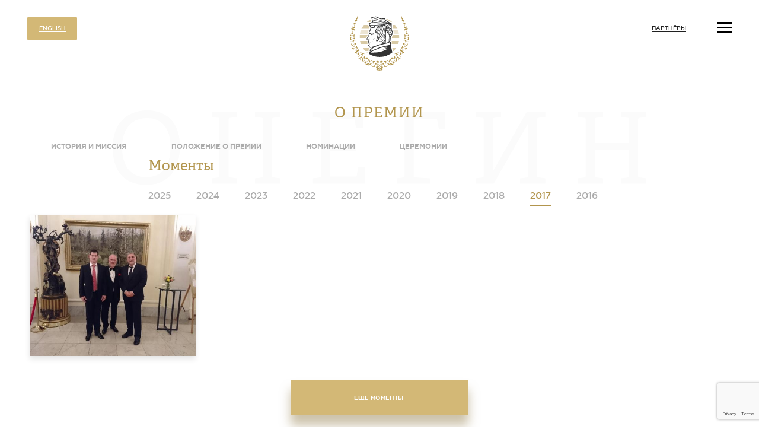

--- FILE ---
content_type: text/html; charset=UTF-8
request_url: https://oneginaward.ru/about/ceremonies/moments/2017/698/
body_size: 22497
content:
<!DOCTYPE html>
<html xmlns='http://www.w3.org/1999/xhtml' xml:lang='ru' lang='ru'>
<head>
	<title>Моменты</title>
	<meta name="description" content="Моменты" />
	<meta name="keywords" content="Моменты" />
	<meta content="text/html; charset=UTF-8" http-equiv="Content-Type" />
	<meta name="yandex-verification" content="7e95a48a5d8ab8f8" />
	<meta http-equiv="X-UA-Compatible" content="IE=edge" />
	<meta http-equiv='imagetoolbar' content='no'                                  />
	<meta http-equiv="X-UA-Compatible" content="IE=edge"                          />
	<meta content="width=device-width,initial-scale=1,user-scalable=no" name="viewport" />
	<meta name = "format-detection" content = "telephone=no"    />
	<meta name = "format-detection" content = "address=no"    />
	<meta http-equiv="x-rim-auto-match" content="none"          />
	<!-- <meta property="og:image" content='images/logo-200-vk.png'  /> -->
	<meta name="viewport" content="width=1024" />
	<meta name="apple-mobile-web-app-capable" content="yes"     />
		<link type='image/x-icon'       rel='icon'          href='/assets/images/favicon/favicon.ico?v=1.2' />
	<link type='image/x-icon'       rel='shortcut icon' href='/assets/images/favicon/favicon.ico?v=1.2' />
	<link rel="apple-touch-icon" sizes="57x57" href='/assets/images/favicon/apple-icon-57x57.png?v=1.2' />
	<link rel="apple-touch-icon" sizes="60x60" href='/assets/images/favicon/apple-icon-60x60.png?v=1.2' />
	<link rel="apple-touch-icon" sizes="72x72" href='/assets/images/favicon/apple-icon-72x72.png?v=1.2' />
	<link rel="apple-touch-icon" sizes="76x76" href='/assets/images/favicon/apple-icon-76x76.png?v=1.2' />
	<link rel="apple-touch-icon" sizes="114x114" href='/assets/images/favicon/apple-icon-114x114.png?v=1.2' />
	<link rel="apple-touch-icon" sizes="120x120" href='/assets/images/favicon/apple-icon-120x120.png?v=1.2' />
	<link rel="apple-touch-icon" sizes="144x144" href='/assets/images/favicon/apple-icon-144x144.png?v=1.2' />
	<link rel="apple-touch-icon" sizes="152x152" href='/assets/images/favicon/apple-icon-152x152.png?v=1.2' />
	<link rel="apple-touch-icon" sizes="180x180" href='/assets/images/favicon/apple-icon-180x180.png?v=1.2' />
	<link rel="icon" type="image/png" sizes="192x192" href='/assets/images/favicon/android-icon-192x192.png?v=1.2' />
	<link rel="icon" type="image/png" sizes="32x32" href='/assets/images/favicon/favicon-32x32.png?v=1.2' />
	<link rel="icon" type="image/png" sizes="96x96" href='/assets/images/favicon/favicon-96x96.png?v=1.2' />
	<link rel="icon" type="image/png" sizes="16x16" href='/assets/images/favicon/favicon-16x16.png?v=1.2' />
	<link rel="manifest" href='/assets/images/favicon/manifest.json?v=1.2' />
	<meta name="msapplication-TileColor" content="#ffffff" />
	<meta name="msapplication-TileImage" content='/assets/images/favicon/ms-icon-144x144.png?v=1.2' />
	<meta name="theme-color" content="#ffffff" />
	<link rel="stylesheet" type="text/css" href="/templates/template1/style.css?1752600848">
<link rel="stylesheet" type="text/css" href="/templates/template11/style.css?1752600848">
<link rel="stylesheet" type="text/css" href="/assets/js/vendor/swiper-slider/swiper.min.css?1752600848">
<link rel="stylesheet" type="text/css" href="/assets/js/vendor/fancybox/jquery.fancybox.min.css?1752600848">
<link rel="stylesheet" type="text/css" href="/assets/css/style_diz.css?v=1.4?1752600848">
	<script src='https://ajax.googleapis.com/ajax/libs/jquery/1.12.4/jquery.min.js'></script>
	<script src='/assets/js/device.min.js'></script>
	<script src='/assets/js/aa_modal.js'></script>
	<!--[if lt IE 10]>
		<script src="js/vendor/classList.min.js"></script>
		<script src="js/vendor/html5shiv.min.js"></script>
	<![endif]-->
	</head>

<body>

<div class='body'>
	<div class='body-wrap'>
		<!-- TOP Part end -->
		<!-- о премии -->
<div class="header">
	<div class="content content_large height">
		<div class="header__in">
            <div class="lng-switcher">
                <a href="//oneginaward.com" class="lng-switcher__link g-vac g-btn-eng"><span class="lng-switcher__txt g-fwm g-vac__el">ENGLISH</span></a>
            </div>			<a href="/" class="header-logo ">
				<img class="header-logo__ico" data-png="/assets/images/logo.png" src="/assets/images/logo.svg" alt="" />
			</a>
			<div class="header-quick-link abs abs_r abs_t">
				<a href="/partners/" class="header-quick-link__el g-vac">
					<span  class="header-quick-link__el-txt g-fwm g-vac__el">Партнёры</span>
				</a>
			</div>
			<!-- пресс-релиз закомментирован если убрать ограничитель следом и после блока
			пресс-релиз закомментирован если снять ограничитель перед и в начале блока
							<div class="header-quick-link abs abs_r abs_t" style="right: 18em;">
					<a href="/upload/information_system_16/5/0/0/item_500/item_500.pdf" class="header-quick-link__el g-vac" target="_blank">
						<span  class="header-quick-link__el-txt g-fwm g-vac__el">Пресс-релиз</span>
					</a>
				</div>
						-->
			<button type="button" class="header-burger abs abs_r abs_t js-nav__open">
				<i class="header-burger-diz abs">
					<i class="header-burger-diz__line abs abs_t"></i>
					<i class="header-burger-diz__line abs abs_c"></i>
					<i class="header-burger-diz__line abs abs_b"></i>
				</i>
			</button>
		</div>
	</div>
</div>

<div class="inner-page">
	<div class="content">
		<div class="inner-page-heading">
			<h1 class="inner-page-heading__txt t-h1 g-fade">О премии</h1>
		</div>
		<!-- меню -->
		

<div xmlns:xlink="http://www.w3.org/1999/xlink" class="inner-page-nav">
  <div class="inner-page-nav__wrap">
    <a href="/about/history/" class="inner-page-nav__el g-vac">
      <span class="inner-page-nav__el-txt g-vac__el g-fwb">История и миссия</span>
    </a>
    <div class="nav-menu__el"></div>
    <a href="/about/clause/" class="inner-page-nav__el g-vac">
      <span class="inner-page-nav__el-txt g-vac__el g-fwb">Положение о премии</span>
    </a>
    <div class="nav-menu__el"></div>
    <a href="/about/nomination/" class="inner-page-nav__el g-vac">
      <span class="inner-page-nav__el-txt g-vac__el g-fwb">Номинации</span>
    </a>
    <div class="nav-menu__el"></div>
    <a href="/about/ceremonies/" class="inner-page-nav__el g-vac">
      <span class="inner-page-nav__el-txt g-vac__el g-fwb">Церемонии</span>
    </a>
    <div class="nav-menu__el"></div>
  </div>
</div>
<svg xmlns:xlink="http://www.w3.org/1999/xlink" class="inner-page__bg-text abs abs_t">
  <use xlink:href="/assets/images/sprites/sprites_label/svg/symbols.svg#symbol-onegin"></use>
</svg>


<div class="inner-page__content">
  <div class="about-cer about-cer_in">
    <div class="about-cer__heading">
      <div class="content content_small">
        <h1 class="about-cer__heading-txt g-fade">Моменты</h1>
        <div class="about-cer__heading-tab">
          <a href="/about/ceremonies/moments/2025/" class="about-cer__heading-tab__el g-vac">
            <span class="about-cer__heading-tab__el-txt g-fwm g-vac__el">2025</span>
          </a>
          <a href="/about/ceremonies/moments/2024/" class="about-cer__heading-tab__el g-vac">
            <span class="about-cer__heading-tab__el-txt g-fwm g-vac__el">2024</span>
          </a>
          <a href="/about/ceremonies/moments/2023/" class="about-cer__heading-tab__el g-vac">
            <span class="about-cer__heading-tab__el-txt g-fwm g-vac__el">2023</span>
          </a>
          <a href="/about/ceremonies/moments/2022/" class="about-cer__heading-tab__el g-vac">
            <span class="about-cer__heading-tab__el-txt g-fwm g-vac__el">2022</span>
          </a>
          <a href="/about/ceremonies/moments/2021/" class="about-cer__heading-tab__el g-vac">
            <span class="about-cer__heading-tab__el-txt g-fwm g-vac__el">2021</span>
          </a>
          <a href="/about/ceremonies/moments/2020/" class="about-cer__heading-tab__el g-vac">
            <span class="about-cer__heading-tab__el-txt g-fwm g-vac__el">2020</span>
          </a>
          <a href="/about/ceremonies/moments/2019/" class="about-cer__heading-tab__el g-vac">
            <span class="about-cer__heading-tab__el-txt g-fwm g-vac__el">2019</span>
          </a>
          <a href="/about/ceremonies/moments/2018/" class="about-cer__heading-tab__el g-vac">
            <span class="about-cer__heading-tab__el-txt g-fwm g-vac__el">2018</span>
          </a>
          <a href="/about/ceremonies/moments/2017/" class="about-cer__heading-tab__el g-vac active">
            <span class="about-cer__heading-tab__el-txt g-fwm g-vac__el">2017</span>
          </a>
          <a href="/about/ceremonies/moments/2016/" class="about-cer__heading-tab__el g-vac">
            <span class="about-cer__heading-tab__el-txt g-fwm g-vac__el">2016</span>
          </a>
        </div>
      </div>
    </div>
    <div class="about-cer-item">
      <div class="about-cer-item-el__cont grid grid_x4" id="moments">
        <div xmlns:xlink="http://www.w3.org/1999/xlink" class="grid__el">
          <div class="about-cer-item-el-photo about-cer-item-el-photo_gal">
            <div class="about-cer-item-el-photo__in">
              <div class="about-cer-item-el-photo__size">
                <a href="/upload/information_system_32/6/9/8/item_698/item_698.jpg" class="about-cer-item-el-photo__img abs bg_img" style="background-image: url(/upload/information_system_32/6/9/8/item_698/small_item_698.jpg);" title="" data-fancybox="group_img" data-caption="">
                  <img class="/upload/information_system_32/6/9/8/item_698/small_item_698.jpg" alt="" />
                  <svg class="about-cer-item-el-photo__img-zoom abs">
                    <use xlink:href="/assets/images/sprites/sprites_label/svg/symbols.svg#symbol-zoom"></use>
                  </svg>
                </a>
              </div>
            </div>
          </div>
        </div>
      </div>
    </div>
    <div class="pager_more">
      <button class="g-btn g-btn_wide" data-offset="12" data-limit="12" onclick="getMoreMoments(this);">
        <span class="g-btn__txt">Ещё моменты</span>
      </button>
    </div>
  </div>
</div>
	</div>
</div>	</div>

	

<i xmlns:xlink="http://www.w3.org/1999/xlink" class="overlay js__all-close" tabindex="-1"></i>
<div xmlns:xlink="http://www.w3.org/1999/xlink" class="nav" tabindex="-1">
  <button type="button" class="nav__close abs abs_t abs_r js-nav__close">
    <svg class="nav__close-ico abs">
      <use xlink:href="/assets/images/sprites/sprites_label/svg/symbols.svg#symbol-close"></use>
    </svg>
  </button>
  <div class="nav__wrap">
    <div class="nav__in">
      <div class="nav-menu">
        <div class="nav-menu__el">
          <a href="/" class="nav-menu__el-in g-vac">
            <span class="nav-menu__el-in-txt g-vac__el g-fwb">Главная</span>
          </a>
        </div>
        <div class="nav-menu__el">
          <a href="/about/" class="nav-menu__el-in g-vac active">
            <span class="nav-menu__el-in-txt g-vac__el g-fwb">О премии</span>
          </a>
        </div>
        <div class="nav-menu__el">
          <a href="/management/" class="nav-menu__el-in g-vac">
            <span class="nav-menu__el-in-txt g-vac__el g-fwb">Дирекция премии</span>
          </a>
        </div>
        <div class="nav-menu__el">
          <a href="/news/" class="nav-menu__el-in g-vac">
            <span class="nav-menu__el-in-txt g-vac__el g-fwb">Новости</span>
          </a>
        </div>
        <div class="nav-menu__el">
          <a href="/smi/" class="nav-menu__el-in g-vac">
            <span class="nav-menu__el-in-txt g-vac__el g-fwb">СМИ о премии</span>
          </a>
        </div>
        <div class="nav-menu__el">
          <a href="/partners/" class="nav-menu__el-in g-vac">
            <span class="nav-menu__el-in-txt g-vac__el g-fwb">Партнёры</span>
          </a>
        </div>
        <div class="nav-menu__el">
          <a href="/map/" class="nav-menu__el-in g-vac">
            <span class="nav-menu__el-in-txt g-vac__el g-fwb">Оперная карта России</span>
          </a>
        </div>
        <div class="nav-menu__el">
          <a href="/contacts/" class="nav-menu__el-in g-vac">
            <span class="nav-menu__el-in-txt g-vac__el g-fwb">Контакты</span>
          </a>
        </div>
      </div>
      <div class="nav-btn">
        <button type="button" class="g-btn js-nav__message-open">
          <span class="g-btn__txt">Отправить сообщение</span>
        </button>
      </div>
      <div class="nav-footer">
        <div class="nav-footer__copyright">
          <span class="nav-footer__copyright-txt-top g-fwm">© «Онегин» 2016-2026</span>
          <span class="nav-footer__copyright-txt-bottom">Российская национальная оперная премия</span>
        </div>
        <a href="http://artatom.ru/" title="дизайн сайта, создание сайтов Воронеж - веб студия АРТатом" target="_blank" rel="noopener" class="nav-footer__dev g-vac">
          <span class="nav-footer__dev-txt g-vac__el">Сделано в Atom</span>
          <svg class="nav-footer__dev-ico abs abs_r">
            <use xlink:href="/assets/images/sprites/sprites_label/svg/symbols.svg#symbol-atom"></use>
          </svg>
        </a>
        <a href="//m.oneginaward.ru" title="" class="nav-footer__full-ver g-vac" style="float: left; height: 4em;">
          <span class="nav-footer__dev-txt g-vac__el" style="white-space: nowrap; ">
								Мобильная версия
							</span>
        </a>
      </div>
    </div>
  </div>
</div>


<div class="modal-form" tabindex="-1">
  <div class="modal-form__wrap g-vac">
    <div class="modal-form__in g-vac__el">
      <button name="close" type="button" class="modal-form__close abs abs_t abs_r js-modal-form__close">
        <svg class="modal-form__close-ico abs">
          <use xmlns:xlink="http://www.w3.org/1999/xlink" xlink:href="/assets/images/sprites/sprites_label/svg/symbols.svg#symbol-close"></use>
        </svg>
      </button>
      <div class="modal-form__left">
        <div class="modal-form-text">
          <div class="modal-form-text__desc">
            <div class="editor editor_mb-off editor_small editor_fmed">
              <p>Если у вас есть вопросы - вы можете написать нам и мы обязательно вам ответим.</p>
            </div>
          </div>
          <div class="modal-form-text__contact">
            <div class="editor editor_fmed editor_mb-off">
              <p>Также вы можете написать нам на почту<br /><a href="mailto: award@oneginaward.ru">award@oneginaward.ru</a><br /></p>
            </div>
          </div>
        </div>
      </div>
      <div class="modal-form__right">
        <div class="modal-form__form">
          <form name="form-feedback" action="/" method="post" enctype="multipart/form-data" id="form-feedback">
            <div class="g-form-item">
              <div class="g-form-item__name">
                <span class="g-form-item__name-txt g-fwm">Ваше имя</span>
              </div>
              <div class="g-form-item__field">
                <div class="g-form-item__field-in g-form-item__field-in_fl">
                  <input type="text" class="input__field" name="message_name" value="" placeholder="" />
                </div>
              </div>
              <div class="null"></div>
            </div>
            <div class="g-form-item">
              <div class="g-form-item__name">
                <span class="g-form-item__name-txt g-fwm">Ваш E-mail</span>
              </div>
              <div class="g-form-item__field">
                <div class="g-form-item__field-in g-form-item__field-in_fl">
                  <input type="text" class="input__field" name="message_email" value="" placeholder="" />
                </div>
              </div>
              <div class="null"></div>
            </div>
            <div class="g-form-item">
              <div class="g-form-item__name">
                <span class="g-form-item__name-txt g-fwm">Ваше сообщение</span>
              </div>
              <div class="g-form-item__field">
                <div class="g-form-item__field-in g-form-item__field-in_fl">
                  <textarea class="textarea" value="" name="message_text" placeholder="Начните писать свой текст …"></textarea>
                </div>
              </div>
              <div class="null"></div>
            </div>
            <div class="g-form-item">
              <div class="g-form-item__name"></div>
              <div class="g-form-item__field">
                <div class="smart-captcha" data-sitekey="ysc1_fCIJ1CvN8Nd29oI0BhfVmW8syq0zBjsAVem8CP1K054f94a9"></div>
              </div>
              <div class="null"></div>
            </div>
            <div class="g-form__btn">
              <input type="hidden" name="SubmitMessage" value="ok" />
              <button name="SubmitMessage" type="submit" value="Отправить сообщение" class="g-btn g-btn_block js-welldone__btn">
                <span class="g-btn__txt">Отправить сообщение</span>
              </button>
            </div>
          </form>
          <div class="g-form-item" tabindex="-1">
            <div class="welldone__in g-vac__el">
              <div class="welldone__title">
                <span name="header" class="welldone__title-txt g-fade"></span>
              </div>
              <div class="welldone__desc">
                <div name="message" class="editor editor_mb-off" id="message"></div>
              </div>
            </div>
          </div>
        </div>
      </div>
    </div>
    <i class="modal-form__overlay abs js__all-close"></i>
  </div>
</div>
</div>
	<script src="/templates/template1/script.js"></script>
<script src="/templates/template11/script.js"></script>
<script src="/assets/js/vendor/nice-select/jquery.nice-select.min.js"></script>
<script src="/assets/js/vendor/jquery.form.min.js"></script>
<script src="/assets/js/vendor/jqueryValidation/jquery.validate.min.js"></script>
<script src="/assets/js/vendor/jqueryValidation/additional-methods.min.js"></script>
<script src="/assets/js/vendor/jqueryValidation/localization/messages_ru.min.js"></script>
<script src="/assets/js/vendor/fancybox/jquery.fancybox.min.js"></script>
<script src="/assets/js/vendor/jquery.inputmask.bundle.min.js"></script>
<script src="/assets/js/vendor/swiper-slider/swiper.min.js"></script>
<script src="/assets/js/vendor/threesixty/threesixty.min.js"></script>
<script src="/assets/js/vendor/threesixty/threesixty__init.js"></script>
<script src="/assets/js/vendor/fastclick.min.js"></script>
<script src="/assets/js/aa-slider.js"></script>
<script src="/assets/js/aa_yandex-map.js"></script>
<script src="/assets/js/aa-form.js?v=1.14"></script>
<script src="/assets/js/aa-form-verification.js?v=1.14"></script>
<script src="/assets/js/aa-poll.js?v=1.14"></script>
<script src="/assets/js/artatom.js?v=1.14"></script>

    <script src="https://smartcaptcha.yandexcloud.net/captcha.js" defer=""></script>
	
	<script src="https://www.google.com/recaptcha/api.js?render=6LfXMTcqAAAAAADNmARvz_pac1JToA0QBmpjIVZ5"></script>
	<script>
		grecaptcha.ready(function () {
            grecaptcha.execute('6LfXMTcqAAAAAADNmARvz_pac1JToA0QBmpjIVZ5', {
                action: 'submit'
            }).then(function(token) {
                //для проверки токена можно вывести в 
                // console.log(token);                 
                $('#form-feedback').append('<input type="hidden" name="g-recaptcha-response" value="' + token + '">');
                $('#form-order').append('<input type="hidden" name="g-recaptcha-response" value="' + token + '">');
            });
        }); 
	</script>

	<!-- Yandex.Metrika counter -->
	<script type="text/javascript">
		(function (d, w, c) {
			(w[c] = w[c] || []).push(function() {
				try {
					w.yaCounter45072731 = new Ya.Metrika({
						id:45072731,
						clickmap:true,
						trackLinks:true,
						accurateTrackBounce:true,
						webvisor:true
					});
				} catch(e) { }
			});

			var n = d.getElementsByTagName("script")[0],
					s = d.createElement("script"),
					f = function () { n.parentNode.insertBefore(s, n); };
			s.type = "text/javascript";
			s.async = true;
			s.src = "https://mc.yandex.ru/metrika/watch.js";

			if (w.opera == "[object Opera]") {
				d.addEventListener("DOMContentLoaded", f, false);
			} else { f(); }
		})(document, window, "yandex_metrika_callbacks");
	</script>
	<noscript><div><img src="https://mc.yandex.ru/watch/45072731" style="position:absolute; left:-9999px;" alt="" /></div></noscript>
	<!-- /Yandex.Metrika counter -->

	<!-- Google Analytics -->
	<script>
		(function(i,s,o,g,r,a,m){i['GoogleAnalyticsObject']=r;i[r]=i[r]||function(){
		(i[r].q=i[r].q||[]).push(arguments)},i[r].l=1*new Date();a=s.createElement(o),
		m=s.getElementsByTagName(o)[0];a.async=1;a.src=g;m.parentNode.insertBefore(a,m)
		})(window,document,'script','https://www.google-analytics.com/analytics.js','ga');

		ga('create', 'UA-101432979-1', 'auto');
		ga('send', 'pageview');
	</script>
	<!-- /Google Analytics -->

	<!-- HostCMS Counter -->
	<script type="text/javascript">document.cookie="hostmake=1; path=/";document.write("<a style='display: none;' href=\"//www.hostcms.ru/\"><img src=\"//oneginaward.ru/counter/counter.php?rand="+Math.random()+"&id=1&refer="+escape(document.referrer)+"&amp;current_page="+escape(window.location.href)+"&cookie="+(document.cookie?"Y":"N")+"&java="+(navigator.javaEnabled()?"Y":"N")+"&screen="+screen.width+'x'+screen.height+"&px="+(((navigator.appName.substring(0,9)=="Microsoft"))?screen.colorDepth:screen.pixelDepth)+"&js_version=1.6&counter=0\" alt=\"HostCMS Counter\" width=\"1\" height=\"1\" /></a>")</script>
	<noscript><a style="display: none;" href="//www.hostcms.ru/"><img alt="HostCMS Counter" height="1" src="//oneginaward.ru/counter/counter.php?id=1&amp;counter=0" width="1" /></a></noscript>
	<!-- HostCMS Counter -->

</body>
</html>

--- FILE ---
content_type: text/html; charset=utf-8
request_url: https://www.google.com/recaptcha/api2/anchor?ar=1&k=6LfXMTcqAAAAAADNmARvz_pac1JToA0QBmpjIVZ5&co=aHR0cHM6Ly9vbmVnaW5hd2FyZC5ydTo0NDM.&hl=en&v=PoyoqOPhxBO7pBk68S4YbpHZ&size=invisible&anchor-ms=20000&execute-ms=30000&cb=1jfz1a4eob28
body_size: 48733
content:
<!DOCTYPE HTML><html dir="ltr" lang="en"><head><meta http-equiv="Content-Type" content="text/html; charset=UTF-8">
<meta http-equiv="X-UA-Compatible" content="IE=edge">
<title>reCAPTCHA</title>
<style type="text/css">
/* cyrillic-ext */
@font-face {
  font-family: 'Roboto';
  font-style: normal;
  font-weight: 400;
  font-stretch: 100%;
  src: url(//fonts.gstatic.com/s/roboto/v48/KFO7CnqEu92Fr1ME7kSn66aGLdTylUAMa3GUBHMdazTgWw.woff2) format('woff2');
  unicode-range: U+0460-052F, U+1C80-1C8A, U+20B4, U+2DE0-2DFF, U+A640-A69F, U+FE2E-FE2F;
}
/* cyrillic */
@font-face {
  font-family: 'Roboto';
  font-style: normal;
  font-weight: 400;
  font-stretch: 100%;
  src: url(//fonts.gstatic.com/s/roboto/v48/KFO7CnqEu92Fr1ME7kSn66aGLdTylUAMa3iUBHMdazTgWw.woff2) format('woff2');
  unicode-range: U+0301, U+0400-045F, U+0490-0491, U+04B0-04B1, U+2116;
}
/* greek-ext */
@font-face {
  font-family: 'Roboto';
  font-style: normal;
  font-weight: 400;
  font-stretch: 100%;
  src: url(//fonts.gstatic.com/s/roboto/v48/KFO7CnqEu92Fr1ME7kSn66aGLdTylUAMa3CUBHMdazTgWw.woff2) format('woff2');
  unicode-range: U+1F00-1FFF;
}
/* greek */
@font-face {
  font-family: 'Roboto';
  font-style: normal;
  font-weight: 400;
  font-stretch: 100%;
  src: url(//fonts.gstatic.com/s/roboto/v48/KFO7CnqEu92Fr1ME7kSn66aGLdTylUAMa3-UBHMdazTgWw.woff2) format('woff2');
  unicode-range: U+0370-0377, U+037A-037F, U+0384-038A, U+038C, U+038E-03A1, U+03A3-03FF;
}
/* math */
@font-face {
  font-family: 'Roboto';
  font-style: normal;
  font-weight: 400;
  font-stretch: 100%;
  src: url(//fonts.gstatic.com/s/roboto/v48/KFO7CnqEu92Fr1ME7kSn66aGLdTylUAMawCUBHMdazTgWw.woff2) format('woff2');
  unicode-range: U+0302-0303, U+0305, U+0307-0308, U+0310, U+0312, U+0315, U+031A, U+0326-0327, U+032C, U+032F-0330, U+0332-0333, U+0338, U+033A, U+0346, U+034D, U+0391-03A1, U+03A3-03A9, U+03B1-03C9, U+03D1, U+03D5-03D6, U+03F0-03F1, U+03F4-03F5, U+2016-2017, U+2034-2038, U+203C, U+2040, U+2043, U+2047, U+2050, U+2057, U+205F, U+2070-2071, U+2074-208E, U+2090-209C, U+20D0-20DC, U+20E1, U+20E5-20EF, U+2100-2112, U+2114-2115, U+2117-2121, U+2123-214F, U+2190, U+2192, U+2194-21AE, U+21B0-21E5, U+21F1-21F2, U+21F4-2211, U+2213-2214, U+2216-22FF, U+2308-230B, U+2310, U+2319, U+231C-2321, U+2336-237A, U+237C, U+2395, U+239B-23B7, U+23D0, U+23DC-23E1, U+2474-2475, U+25AF, U+25B3, U+25B7, U+25BD, U+25C1, U+25CA, U+25CC, U+25FB, U+266D-266F, U+27C0-27FF, U+2900-2AFF, U+2B0E-2B11, U+2B30-2B4C, U+2BFE, U+3030, U+FF5B, U+FF5D, U+1D400-1D7FF, U+1EE00-1EEFF;
}
/* symbols */
@font-face {
  font-family: 'Roboto';
  font-style: normal;
  font-weight: 400;
  font-stretch: 100%;
  src: url(//fonts.gstatic.com/s/roboto/v48/KFO7CnqEu92Fr1ME7kSn66aGLdTylUAMaxKUBHMdazTgWw.woff2) format('woff2');
  unicode-range: U+0001-000C, U+000E-001F, U+007F-009F, U+20DD-20E0, U+20E2-20E4, U+2150-218F, U+2190, U+2192, U+2194-2199, U+21AF, U+21E6-21F0, U+21F3, U+2218-2219, U+2299, U+22C4-22C6, U+2300-243F, U+2440-244A, U+2460-24FF, U+25A0-27BF, U+2800-28FF, U+2921-2922, U+2981, U+29BF, U+29EB, U+2B00-2BFF, U+4DC0-4DFF, U+FFF9-FFFB, U+10140-1018E, U+10190-1019C, U+101A0, U+101D0-101FD, U+102E0-102FB, U+10E60-10E7E, U+1D2C0-1D2D3, U+1D2E0-1D37F, U+1F000-1F0FF, U+1F100-1F1AD, U+1F1E6-1F1FF, U+1F30D-1F30F, U+1F315, U+1F31C, U+1F31E, U+1F320-1F32C, U+1F336, U+1F378, U+1F37D, U+1F382, U+1F393-1F39F, U+1F3A7-1F3A8, U+1F3AC-1F3AF, U+1F3C2, U+1F3C4-1F3C6, U+1F3CA-1F3CE, U+1F3D4-1F3E0, U+1F3ED, U+1F3F1-1F3F3, U+1F3F5-1F3F7, U+1F408, U+1F415, U+1F41F, U+1F426, U+1F43F, U+1F441-1F442, U+1F444, U+1F446-1F449, U+1F44C-1F44E, U+1F453, U+1F46A, U+1F47D, U+1F4A3, U+1F4B0, U+1F4B3, U+1F4B9, U+1F4BB, U+1F4BF, U+1F4C8-1F4CB, U+1F4D6, U+1F4DA, U+1F4DF, U+1F4E3-1F4E6, U+1F4EA-1F4ED, U+1F4F7, U+1F4F9-1F4FB, U+1F4FD-1F4FE, U+1F503, U+1F507-1F50B, U+1F50D, U+1F512-1F513, U+1F53E-1F54A, U+1F54F-1F5FA, U+1F610, U+1F650-1F67F, U+1F687, U+1F68D, U+1F691, U+1F694, U+1F698, U+1F6AD, U+1F6B2, U+1F6B9-1F6BA, U+1F6BC, U+1F6C6-1F6CF, U+1F6D3-1F6D7, U+1F6E0-1F6EA, U+1F6F0-1F6F3, U+1F6F7-1F6FC, U+1F700-1F7FF, U+1F800-1F80B, U+1F810-1F847, U+1F850-1F859, U+1F860-1F887, U+1F890-1F8AD, U+1F8B0-1F8BB, U+1F8C0-1F8C1, U+1F900-1F90B, U+1F93B, U+1F946, U+1F984, U+1F996, U+1F9E9, U+1FA00-1FA6F, U+1FA70-1FA7C, U+1FA80-1FA89, U+1FA8F-1FAC6, U+1FACE-1FADC, U+1FADF-1FAE9, U+1FAF0-1FAF8, U+1FB00-1FBFF;
}
/* vietnamese */
@font-face {
  font-family: 'Roboto';
  font-style: normal;
  font-weight: 400;
  font-stretch: 100%;
  src: url(//fonts.gstatic.com/s/roboto/v48/KFO7CnqEu92Fr1ME7kSn66aGLdTylUAMa3OUBHMdazTgWw.woff2) format('woff2');
  unicode-range: U+0102-0103, U+0110-0111, U+0128-0129, U+0168-0169, U+01A0-01A1, U+01AF-01B0, U+0300-0301, U+0303-0304, U+0308-0309, U+0323, U+0329, U+1EA0-1EF9, U+20AB;
}
/* latin-ext */
@font-face {
  font-family: 'Roboto';
  font-style: normal;
  font-weight: 400;
  font-stretch: 100%;
  src: url(//fonts.gstatic.com/s/roboto/v48/KFO7CnqEu92Fr1ME7kSn66aGLdTylUAMa3KUBHMdazTgWw.woff2) format('woff2');
  unicode-range: U+0100-02BA, U+02BD-02C5, U+02C7-02CC, U+02CE-02D7, U+02DD-02FF, U+0304, U+0308, U+0329, U+1D00-1DBF, U+1E00-1E9F, U+1EF2-1EFF, U+2020, U+20A0-20AB, U+20AD-20C0, U+2113, U+2C60-2C7F, U+A720-A7FF;
}
/* latin */
@font-face {
  font-family: 'Roboto';
  font-style: normal;
  font-weight: 400;
  font-stretch: 100%;
  src: url(//fonts.gstatic.com/s/roboto/v48/KFO7CnqEu92Fr1ME7kSn66aGLdTylUAMa3yUBHMdazQ.woff2) format('woff2');
  unicode-range: U+0000-00FF, U+0131, U+0152-0153, U+02BB-02BC, U+02C6, U+02DA, U+02DC, U+0304, U+0308, U+0329, U+2000-206F, U+20AC, U+2122, U+2191, U+2193, U+2212, U+2215, U+FEFF, U+FFFD;
}
/* cyrillic-ext */
@font-face {
  font-family: 'Roboto';
  font-style: normal;
  font-weight: 500;
  font-stretch: 100%;
  src: url(//fonts.gstatic.com/s/roboto/v48/KFO7CnqEu92Fr1ME7kSn66aGLdTylUAMa3GUBHMdazTgWw.woff2) format('woff2');
  unicode-range: U+0460-052F, U+1C80-1C8A, U+20B4, U+2DE0-2DFF, U+A640-A69F, U+FE2E-FE2F;
}
/* cyrillic */
@font-face {
  font-family: 'Roboto';
  font-style: normal;
  font-weight: 500;
  font-stretch: 100%;
  src: url(//fonts.gstatic.com/s/roboto/v48/KFO7CnqEu92Fr1ME7kSn66aGLdTylUAMa3iUBHMdazTgWw.woff2) format('woff2');
  unicode-range: U+0301, U+0400-045F, U+0490-0491, U+04B0-04B1, U+2116;
}
/* greek-ext */
@font-face {
  font-family: 'Roboto';
  font-style: normal;
  font-weight: 500;
  font-stretch: 100%;
  src: url(//fonts.gstatic.com/s/roboto/v48/KFO7CnqEu92Fr1ME7kSn66aGLdTylUAMa3CUBHMdazTgWw.woff2) format('woff2');
  unicode-range: U+1F00-1FFF;
}
/* greek */
@font-face {
  font-family: 'Roboto';
  font-style: normal;
  font-weight: 500;
  font-stretch: 100%;
  src: url(//fonts.gstatic.com/s/roboto/v48/KFO7CnqEu92Fr1ME7kSn66aGLdTylUAMa3-UBHMdazTgWw.woff2) format('woff2');
  unicode-range: U+0370-0377, U+037A-037F, U+0384-038A, U+038C, U+038E-03A1, U+03A3-03FF;
}
/* math */
@font-face {
  font-family: 'Roboto';
  font-style: normal;
  font-weight: 500;
  font-stretch: 100%;
  src: url(//fonts.gstatic.com/s/roboto/v48/KFO7CnqEu92Fr1ME7kSn66aGLdTylUAMawCUBHMdazTgWw.woff2) format('woff2');
  unicode-range: U+0302-0303, U+0305, U+0307-0308, U+0310, U+0312, U+0315, U+031A, U+0326-0327, U+032C, U+032F-0330, U+0332-0333, U+0338, U+033A, U+0346, U+034D, U+0391-03A1, U+03A3-03A9, U+03B1-03C9, U+03D1, U+03D5-03D6, U+03F0-03F1, U+03F4-03F5, U+2016-2017, U+2034-2038, U+203C, U+2040, U+2043, U+2047, U+2050, U+2057, U+205F, U+2070-2071, U+2074-208E, U+2090-209C, U+20D0-20DC, U+20E1, U+20E5-20EF, U+2100-2112, U+2114-2115, U+2117-2121, U+2123-214F, U+2190, U+2192, U+2194-21AE, U+21B0-21E5, U+21F1-21F2, U+21F4-2211, U+2213-2214, U+2216-22FF, U+2308-230B, U+2310, U+2319, U+231C-2321, U+2336-237A, U+237C, U+2395, U+239B-23B7, U+23D0, U+23DC-23E1, U+2474-2475, U+25AF, U+25B3, U+25B7, U+25BD, U+25C1, U+25CA, U+25CC, U+25FB, U+266D-266F, U+27C0-27FF, U+2900-2AFF, U+2B0E-2B11, U+2B30-2B4C, U+2BFE, U+3030, U+FF5B, U+FF5D, U+1D400-1D7FF, U+1EE00-1EEFF;
}
/* symbols */
@font-face {
  font-family: 'Roboto';
  font-style: normal;
  font-weight: 500;
  font-stretch: 100%;
  src: url(//fonts.gstatic.com/s/roboto/v48/KFO7CnqEu92Fr1ME7kSn66aGLdTylUAMaxKUBHMdazTgWw.woff2) format('woff2');
  unicode-range: U+0001-000C, U+000E-001F, U+007F-009F, U+20DD-20E0, U+20E2-20E4, U+2150-218F, U+2190, U+2192, U+2194-2199, U+21AF, U+21E6-21F0, U+21F3, U+2218-2219, U+2299, U+22C4-22C6, U+2300-243F, U+2440-244A, U+2460-24FF, U+25A0-27BF, U+2800-28FF, U+2921-2922, U+2981, U+29BF, U+29EB, U+2B00-2BFF, U+4DC0-4DFF, U+FFF9-FFFB, U+10140-1018E, U+10190-1019C, U+101A0, U+101D0-101FD, U+102E0-102FB, U+10E60-10E7E, U+1D2C0-1D2D3, U+1D2E0-1D37F, U+1F000-1F0FF, U+1F100-1F1AD, U+1F1E6-1F1FF, U+1F30D-1F30F, U+1F315, U+1F31C, U+1F31E, U+1F320-1F32C, U+1F336, U+1F378, U+1F37D, U+1F382, U+1F393-1F39F, U+1F3A7-1F3A8, U+1F3AC-1F3AF, U+1F3C2, U+1F3C4-1F3C6, U+1F3CA-1F3CE, U+1F3D4-1F3E0, U+1F3ED, U+1F3F1-1F3F3, U+1F3F5-1F3F7, U+1F408, U+1F415, U+1F41F, U+1F426, U+1F43F, U+1F441-1F442, U+1F444, U+1F446-1F449, U+1F44C-1F44E, U+1F453, U+1F46A, U+1F47D, U+1F4A3, U+1F4B0, U+1F4B3, U+1F4B9, U+1F4BB, U+1F4BF, U+1F4C8-1F4CB, U+1F4D6, U+1F4DA, U+1F4DF, U+1F4E3-1F4E6, U+1F4EA-1F4ED, U+1F4F7, U+1F4F9-1F4FB, U+1F4FD-1F4FE, U+1F503, U+1F507-1F50B, U+1F50D, U+1F512-1F513, U+1F53E-1F54A, U+1F54F-1F5FA, U+1F610, U+1F650-1F67F, U+1F687, U+1F68D, U+1F691, U+1F694, U+1F698, U+1F6AD, U+1F6B2, U+1F6B9-1F6BA, U+1F6BC, U+1F6C6-1F6CF, U+1F6D3-1F6D7, U+1F6E0-1F6EA, U+1F6F0-1F6F3, U+1F6F7-1F6FC, U+1F700-1F7FF, U+1F800-1F80B, U+1F810-1F847, U+1F850-1F859, U+1F860-1F887, U+1F890-1F8AD, U+1F8B0-1F8BB, U+1F8C0-1F8C1, U+1F900-1F90B, U+1F93B, U+1F946, U+1F984, U+1F996, U+1F9E9, U+1FA00-1FA6F, U+1FA70-1FA7C, U+1FA80-1FA89, U+1FA8F-1FAC6, U+1FACE-1FADC, U+1FADF-1FAE9, U+1FAF0-1FAF8, U+1FB00-1FBFF;
}
/* vietnamese */
@font-face {
  font-family: 'Roboto';
  font-style: normal;
  font-weight: 500;
  font-stretch: 100%;
  src: url(//fonts.gstatic.com/s/roboto/v48/KFO7CnqEu92Fr1ME7kSn66aGLdTylUAMa3OUBHMdazTgWw.woff2) format('woff2');
  unicode-range: U+0102-0103, U+0110-0111, U+0128-0129, U+0168-0169, U+01A0-01A1, U+01AF-01B0, U+0300-0301, U+0303-0304, U+0308-0309, U+0323, U+0329, U+1EA0-1EF9, U+20AB;
}
/* latin-ext */
@font-face {
  font-family: 'Roboto';
  font-style: normal;
  font-weight: 500;
  font-stretch: 100%;
  src: url(//fonts.gstatic.com/s/roboto/v48/KFO7CnqEu92Fr1ME7kSn66aGLdTylUAMa3KUBHMdazTgWw.woff2) format('woff2');
  unicode-range: U+0100-02BA, U+02BD-02C5, U+02C7-02CC, U+02CE-02D7, U+02DD-02FF, U+0304, U+0308, U+0329, U+1D00-1DBF, U+1E00-1E9F, U+1EF2-1EFF, U+2020, U+20A0-20AB, U+20AD-20C0, U+2113, U+2C60-2C7F, U+A720-A7FF;
}
/* latin */
@font-face {
  font-family: 'Roboto';
  font-style: normal;
  font-weight: 500;
  font-stretch: 100%;
  src: url(//fonts.gstatic.com/s/roboto/v48/KFO7CnqEu92Fr1ME7kSn66aGLdTylUAMa3yUBHMdazQ.woff2) format('woff2');
  unicode-range: U+0000-00FF, U+0131, U+0152-0153, U+02BB-02BC, U+02C6, U+02DA, U+02DC, U+0304, U+0308, U+0329, U+2000-206F, U+20AC, U+2122, U+2191, U+2193, U+2212, U+2215, U+FEFF, U+FFFD;
}
/* cyrillic-ext */
@font-face {
  font-family: 'Roboto';
  font-style: normal;
  font-weight: 900;
  font-stretch: 100%;
  src: url(//fonts.gstatic.com/s/roboto/v48/KFO7CnqEu92Fr1ME7kSn66aGLdTylUAMa3GUBHMdazTgWw.woff2) format('woff2');
  unicode-range: U+0460-052F, U+1C80-1C8A, U+20B4, U+2DE0-2DFF, U+A640-A69F, U+FE2E-FE2F;
}
/* cyrillic */
@font-face {
  font-family: 'Roboto';
  font-style: normal;
  font-weight: 900;
  font-stretch: 100%;
  src: url(//fonts.gstatic.com/s/roboto/v48/KFO7CnqEu92Fr1ME7kSn66aGLdTylUAMa3iUBHMdazTgWw.woff2) format('woff2');
  unicode-range: U+0301, U+0400-045F, U+0490-0491, U+04B0-04B1, U+2116;
}
/* greek-ext */
@font-face {
  font-family: 'Roboto';
  font-style: normal;
  font-weight: 900;
  font-stretch: 100%;
  src: url(//fonts.gstatic.com/s/roboto/v48/KFO7CnqEu92Fr1ME7kSn66aGLdTylUAMa3CUBHMdazTgWw.woff2) format('woff2');
  unicode-range: U+1F00-1FFF;
}
/* greek */
@font-face {
  font-family: 'Roboto';
  font-style: normal;
  font-weight: 900;
  font-stretch: 100%;
  src: url(//fonts.gstatic.com/s/roboto/v48/KFO7CnqEu92Fr1ME7kSn66aGLdTylUAMa3-UBHMdazTgWw.woff2) format('woff2');
  unicode-range: U+0370-0377, U+037A-037F, U+0384-038A, U+038C, U+038E-03A1, U+03A3-03FF;
}
/* math */
@font-face {
  font-family: 'Roboto';
  font-style: normal;
  font-weight: 900;
  font-stretch: 100%;
  src: url(//fonts.gstatic.com/s/roboto/v48/KFO7CnqEu92Fr1ME7kSn66aGLdTylUAMawCUBHMdazTgWw.woff2) format('woff2');
  unicode-range: U+0302-0303, U+0305, U+0307-0308, U+0310, U+0312, U+0315, U+031A, U+0326-0327, U+032C, U+032F-0330, U+0332-0333, U+0338, U+033A, U+0346, U+034D, U+0391-03A1, U+03A3-03A9, U+03B1-03C9, U+03D1, U+03D5-03D6, U+03F0-03F1, U+03F4-03F5, U+2016-2017, U+2034-2038, U+203C, U+2040, U+2043, U+2047, U+2050, U+2057, U+205F, U+2070-2071, U+2074-208E, U+2090-209C, U+20D0-20DC, U+20E1, U+20E5-20EF, U+2100-2112, U+2114-2115, U+2117-2121, U+2123-214F, U+2190, U+2192, U+2194-21AE, U+21B0-21E5, U+21F1-21F2, U+21F4-2211, U+2213-2214, U+2216-22FF, U+2308-230B, U+2310, U+2319, U+231C-2321, U+2336-237A, U+237C, U+2395, U+239B-23B7, U+23D0, U+23DC-23E1, U+2474-2475, U+25AF, U+25B3, U+25B7, U+25BD, U+25C1, U+25CA, U+25CC, U+25FB, U+266D-266F, U+27C0-27FF, U+2900-2AFF, U+2B0E-2B11, U+2B30-2B4C, U+2BFE, U+3030, U+FF5B, U+FF5D, U+1D400-1D7FF, U+1EE00-1EEFF;
}
/* symbols */
@font-face {
  font-family: 'Roboto';
  font-style: normal;
  font-weight: 900;
  font-stretch: 100%;
  src: url(//fonts.gstatic.com/s/roboto/v48/KFO7CnqEu92Fr1ME7kSn66aGLdTylUAMaxKUBHMdazTgWw.woff2) format('woff2');
  unicode-range: U+0001-000C, U+000E-001F, U+007F-009F, U+20DD-20E0, U+20E2-20E4, U+2150-218F, U+2190, U+2192, U+2194-2199, U+21AF, U+21E6-21F0, U+21F3, U+2218-2219, U+2299, U+22C4-22C6, U+2300-243F, U+2440-244A, U+2460-24FF, U+25A0-27BF, U+2800-28FF, U+2921-2922, U+2981, U+29BF, U+29EB, U+2B00-2BFF, U+4DC0-4DFF, U+FFF9-FFFB, U+10140-1018E, U+10190-1019C, U+101A0, U+101D0-101FD, U+102E0-102FB, U+10E60-10E7E, U+1D2C0-1D2D3, U+1D2E0-1D37F, U+1F000-1F0FF, U+1F100-1F1AD, U+1F1E6-1F1FF, U+1F30D-1F30F, U+1F315, U+1F31C, U+1F31E, U+1F320-1F32C, U+1F336, U+1F378, U+1F37D, U+1F382, U+1F393-1F39F, U+1F3A7-1F3A8, U+1F3AC-1F3AF, U+1F3C2, U+1F3C4-1F3C6, U+1F3CA-1F3CE, U+1F3D4-1F3E0, U+1F3ED, U+1F3F1-1F3F3, U+1F3F5-1F3F7, U+1F408, U+1F415, U+1F41F, U+1F426, U+1F43F, U+1F441-1F442, U+1F444, U+1F446-1F449, U+1F44C-1F44E, U+1F453, U+1F46A, U+1F47D, U+1F4A3, U+1F4B0, U+1F4B3, U+1F4B9, U+1F4BB, U+1F4BF, U+1F4C8-1F4CB, U+1F4D6, U+1F4DA, U+1F4DF, U+1F4E3-1F4E6, U+1F4EA-1F4ED, U+1F4F7, U+1F4F9-1F4FB, U+1F4FD-1F4FE, U+1F503, U+1F507-1F50B, U+1F50D, U+1F512-1F513, U+1F53E-1F54A, U+1F54F-1F5FA, U+1F610, U+1F650-1F67F, U+1F687, U+1F68D, U+1F691, U+1F694, U+1F698, U+1F6AD, U+1F6B2, U+1F6B9-1F6BA, U+1F6BC, U+1F6C6-1F6CF, U+1F6D3-1F6D7, U+1F6E0-1F6EA, U+1F6F0-1F6F3, U+1F6F7-1F6FC, U+1F700-1F7FF, U+1F800-1F80B, U+1F810-1F847, U+1F850-1F859, U+1F860-1F887, U+1F890-1F8AD, U+1F8B0-1F8BB, U+1F8C0-1F8C1, U+1F900-1F90B, U+1F93B, U+1F946, U+1F984, U+1F996, U+1F9E9, U+1FA00-1FA6F, U+1FA70-1FA7C, U+1FA80-1FA89, U+1FA8F-1FAC6, U+1FACE-1FADC, U+1FADF-1FAE9, U+1FAF0-1FAF8, U+1FB00-1FBFF;
}
/* vietnamese */
@font-face {
  font-family: 'Roboto';
  font-style: normal;
  font-weight: 900;
  font-stretch: 100%;
  src: url(//fonts.gstatic.com/s/roboto/v48/KFO7CnqEu92Fr1ME7kSn66aGLdTylUAMa3OUBHMdazTgWw.woff2) format('woff2');
  unicode-range: U+0102-0103, U+0110-0111, U+0128-0129, U+0168-0169, U+01A0-01A1, U+01AF-01B0, U+0300-0301, U+0303-0304, U+0308-0309, U+0323, U+0329, U+1EA0-1EF9, U+20AB;
}
/* latin-ext */
@font-face {
  font-family: 'Roboto';
  font-style: normal;
  font-weight: 900;
  font-stretch: 100%;
  src: url(//fonts.gstatic.com/s/roboto/v48/KFO7CnqEu92Fr1ME7kSn66aGLdTylUAMa3KUBHMdazTgWw.woff2) format('woff2');
  unicode-range: U+0100-02BA, U+02BD-02C5, U+02C7-02CC, U+02CE-02D7, U+02DD-02FF, U+0304, U+0308, U+0329, U+1D00-1DBF, U+1E00-1E9F, U+1EF2-1EFF, U+2020, U+20A0-20AB, U+20AD-20C0, U+2113, U+2C60-2C7F, U+A720-A7FF;
}
/* latin */
@font-face {
  font-family: 'Roboto';
  font-style: normal;
  font-weight: 900;
  font-stretch: 100%;
  src: url(//fonts.gstatic.com/s/roboto/v48/KFO7CnqEu92Fr1ME7kSn66aGLdTylUAMa3yUBHMdazQ.woff2) format('woff2');
  unicode-range: U+0000-00FF, U+0131, U+0152-0153, U+02BB-02BC, U+02C6, U+02DA, U+02DC, U+0304, U+0308, U+0329, U+2000-206F, U+20AC, U+2122, U+2191, U+2193, U+2212, U+2215, U+FEFF, U+FFFD;
}

</style>
<link rel="stylesheet" type="text/css" href="https://www.gstatic.com/recaptcha/releases/PoyoqOPhxBO7pBk68S4YbpHZ/styles__ltr.css">
<script nonce="4dKrrgu_8xnxnoHn42-Xew" type="text/javascript">window['__recaptcha_api'] = 'https://www.google.com/recaptcha/api2/';</script>
<script type="text/javascript" src="https://www.gstatic.com/recaptcha/releases/PoyoqOPhxBO7pBk68S4YbpHZ/recaptcha__en.js" nonce="4dKrrgu_8xnxnoHn42-Xew">
      
    </script></head>
<body><div id="rc-anchor-alert" class="rc-anchor-alert"></div>
<input type="hidden" id="recaptcha-token" value="[base64]">
<script type="text/javascript" nonce="4dKrrgu_8xnxnoHn42-Xew">
      recaptcha.anchor.Main.init("[\x22ainput\x22,[\x22bgdata\x22,\x22\x22,\[base64]/[base64]/[base64]/[base64]/[base64]/UltsKytdPUU6KEU8MjA0OD9SW2wrK109RT4+NnwxOTI6KChFJjY0NTEyKT09NTUyOTYmJk0rMTxjLmxlbmd0aCYmKGMuY2hhckNvZGVBdChNKzEpJjY0NTEyKT09NTYzMjA/[base64]/[base64]/[base64]/[base64]/[base64]/[base64]/[base64]\x22,\[base64]\\u003d\\u003d\x22,\x22exHDql1Iwo3Ch8OEZXUXwonCgRXDiykxWMKVU35PfDUlNcK0dURkIMOVFsONREzDpMODd3HDpcKLwopdc2HCo8Kswo/DtVHDp2nDgGhew5/CiMK0IsOkScK8cWXDgMOPbsO5wpnCghrClhtawrLCu8KCw5vClU/DhxnDlsOkL8KCFXVGKcKfw4fDj8KAwpU/w4bDv8OycMOHw65gwqIyby/DgcKrw4gxdC1zwpJ5JwbCuwbCpBnClDVuw6Qdb8Kvwr3DsjNywr9kE0TDsSrCqcKhA0FAw64TRMKVwqkqVMKjw6QMF2rCv1TDrCFtwqnDuMKuw5M8w5d5ORvDvMOmw4/DrQM9wqDCji/[base64]/[base64]/ClDfDgC7ChMOLd1NBwp8DwoZnUsKYaj7CqMOqw67CkRfCuVp0w7TDqlnDhQPCnwVBwrnDi8O4wqkKw50VacKvHHrCu8KnDsOxwp3DiT0Awo/Dq8KlETkXWsOxNEQDUMONXlHDh8Kdw6vDiHtADAQew4rCusO9w5RgwovDukrCoSJLw6zCri50wqgGRis1YH3Cp8Kvw5/CkMKKw6I/FAXCtyt0wpdxAMK6bcKlwpzCoDAVfAnClX7DulQ9w7k9w6jDpjt2TU9BO8KGw75cw4BFwrwIw7TDjD7CvQXCu8KEwr/DuCsLdsKdwpzDgQktU8Ofw57DoMKrw5/[base64]/CjFJdT3fDmD7Cv8KWE8O3fiorw7wRLhTCt3ZMwr8sw6nCtMK+H13Cs0/DlsOYVMKrWsO3w5QBb8OgdsKEX3XDiBFQFMOKwr/[base64]/ClXPDrGfDiXZawr1nw605wppufMKNw47DksKQHsK1wqDCnSXDjsKrLMOgwpPCoMOAw7vCisKFw69twpEzw5cjRS/[base64]/HBQVw7rDiUFbGsKewrJBHcO2ZBTDojfCtz3CgVYGCW3DhMOWwqARH8OsNW3CksKWIC5gwpDDtMObwo3DnnnCmHxCw58ATcKRAsKRZRkYwqnCvSPDrcO/[base64]/Cv0jDqMOXwp3DrzDDhcKdwrdoEBHDjid/wq91BsOAw4ktwpleYmLDmMOVKMOxwohwTx43w7PCgsOiMCXCmsO3w5/DgknDp8K0HkIXwqtRw6oSd8OowrdaTVTCphhhw7EGRcO9WEnCvj3CrBrCj0IYXMK+LMOQe8OADMOhQcOww6YmIXBWOwXCpsO+fjvDvcKew7vDpRDCjcOsw65wWV/[base64]/Cl8O9wrzDiGd9wq0/w41twpcxL1rDoCHCnMKLw7/CqsOyWcKgRjtEZGfDlcOOPzzDiW4nwrnChFtKw60XF2xlUC0Mwr7Co8KMHAonwqfCi3xAw7ICwp3CjcOEZQfDucKLwrfCsUPDuB0Gw6nCkcKWCcKEwp/CrsOUw5RUwp9TLMOfMsKMIcOGwq/CvMOww6fDqUPDuDjDkMKoE8KKw4rCmcOYS8K9wr14HTjCp0jDn2Nkw6rCsBlTw4nDj8ORNcKPSsOnbXrDqDXCisK+NsOJwqlgw43CiMKVwpHCt0s2GsOXCHfCqU/CuWDCqmrDjHEGwrU3BcK1w57DqcKqwr5URGTCv09oKVrDrcOCQ8KfPBt5w40Gc8O9cMOBwr7CisOzBCPDv8Klwq/DnzRlwpfCjcOrPsOpTsOKMhTCisOVMMKAKldew71Pw6TDiMOifMOIYMKcw5/CrzrDmnUvw5DDpzLDuAhPwpLDuS4Nw7tVRWgrw7sGw4VMAF3DgyrCu8Kjw5/CsWTCqMKBOsOoB2x0EcKFOcKAwrjDqiHCqMOcPsKILD3CgcKgwoDDrsK5UzbCjcOhc8KYwrxBw7bDgcODwprCqcOrTzPCiUrCk8Kwwq8UwofCs8OwOTMOF3RywrDCm2BrBQXDn1NJwq/[base64]/C8OYeHxpwprCu8K1bCDCrsK0B8KIw4BrwrosRitgwpjClEXCoQM1w48AwrQtCsKswp9SaXTCu8K3Rw85w7rDm8KUwo/DicOewq7CsH/DgBzDunvDuHXDqsKaBXLCildvB8O1w7x8w7DDk2fDrcOzHlLDoFvCo8OcdsO2fsKnwrLCm1YCw68gw5UwJMKkwph3w63DoHfDqMKkEUrCmFkvecO8OVbDoCoSNkJFRcKcw7XCgsOIw5tZIEXCjMO0EzFXwq4/PFnChVrCksKVEMKjc8KySsOjw5zDiBPCrH3Cl8K2w4l/[base64]/fcOGRsOyw6jDo8OCw6HCn2FEw4ICOQB/[base64]/[base64]/ClcOVwrloLw0cwoQOdxHCgEHDvF0fw6vDtMKwHHbCiw0Jf8K3IsKVw7/Digwfw6tYw5jCqzVMD8OGwqPCqsO5wrXDqsKXwp9xJsKxwq8XwoXDtBQ8dxg7TsKmwo7DrMOGwqnCt8OjGXMIXW1lB8OAwpN1w6YJwqDDhMOew4jDtWJ1w542wofDi8OGw43CicKeODAgwokVNhU9wr/DlRNmwpldwrDDlMKvw65NEVkoRMOLw4NXwp4eZhl1QsKHw5U5WQpiISfDnl/DnV5Yw5jCql/CuMO3DUQ3ZMOwworDsxnClzw3MQTDh8OGwoM2wp4JHsK0w77Ci8K3wrTDv8KbwoHCo8KYCMOnwrnCox7Co8KPwoUpcMO2JUopwpPCl8OywonCgwPDgGhpw4vDoU09w5BEw4zCscOLGSvDg8Opw7JIwpPCrksbZT/DiWbDv8KuwqjCh8KZKcOpw6JyKsKfw47Cg8ORGUjDmHbDqHdfwpvDgCnCh8KgHGhgJ0XCv8OPZcK4WiTCmTXCqsONwocRwqnCg1XDtkx3w5/CvULCrirCncOLFMK8w5PDhV0pe2nDpmtCMMKWXsKXTVUTXlTDghZAdXLCoWQQw5xbw5DCocOeNsKuw4PCjcKGw4nCj3wqcMKzWkzDs142w5vCgMOkKn4Hf8K6wrs6w4sVCizDpcKwUcKmeXnCoVjDjsKtw5lNB3AnUXZ/w5ldwoVxwqHDgMKjw6HChxXCrS9dTcKMw6gKLT7ClsK5wopABDhHwpgsVsK/VirCrBk+w73DrhTCo0NjeHMjIyHDjCtywpXDqsOHDhFiGsKnwrhCYsKSw6rDm2gIDSs2FMODcMKKw4jDhcOVwqASw67DnyLDm8OIwp0/[base64]/CqsKHwo7ChAjCmMK1w7nCtsKtR8KgXE4sBlFRGHPDpn0tw4XCj33CmsOJVl4Ra8OQSFXDtkTCjmfDjMKGMMKpNUXDnMKXa2HCmcONe8OBbW/CgnDDnynDpj16eMKSwotmw57Cs8Oqw6DCjnnDtkdSCltKbG5AV8K2Lxljw6HCpsKUFxs/WcO9MCUbw7bCqMKcw6Y2w6TDkSHDlC7CmMKEBl3DtgkXGmwOPF4rwoIowpbDv2/DucO0wrHCpw42wqHCvEo/[base64]/Ch8OID8KDZg5PF8KdwozChHdPW8KwP8O2wrtdHMOUeQ8VMMKtO8KAw57DtH1sd0QSw5nDtsK/K3LCpMKTw5vDmjnCvmbDrSLCuCASwqnCr8Kww5nCtXQPAlUMwqItesOQwrAiwpjCpDjDpCDCu0sZWj/CmMKOw4rDvcOkbSDDhnTCpiDCujbCl8KBHcKRTsOJw5VXKcKSw54jeMKywqYRZsKywpFdWXgmLmDDrcKiID7Dk3rDmmTCgV7Dp05qdMKTShk7w7vDi8KWwpRuwqlaP8OWfwnCpCvCiMKawqtea0zCj8OwwogUMcO6wqPDqMOldcOlwo/[base64]/DtcKAwotqw5bDhhFqWRDDhhgyawcWZ0o3w4gVK8Knwr9mBiPCjjPDn8KewrF1wpMxZMKzEhLDtREULcKrQAUFw6TCk8O/NMKnd2oHwqhuJyrCq8OsYwPChzNgwq/CjsKtw4EIw7vDusK9fMO4cF7DiXfCvMOMw7PClUocwp7DsMOlw43DlxAMwqhNw58JV8KhM8KAwr3DoXVpw5UxwqrDkRF2w5vDscKycRbDjcOufcO5PRA4G3XCqXZvw7jDlMK/[base64]/Dt8KjI3DCiVVdYHtGZMOZEMKJdsKuw5fCqgjDl8Oaw5jDtHEdFzx4w43DmcKpA8KsSMK+w4Q5wqDCk8KhfsK4wrMBwqPDnVA6IiFhw6fDl0g3P8OLw6xIwrDCmsOkcGhwfcKmMTfDv0LDmMOIVcObGEXDusOhw6HDp0TCu8KjbUQXw61VHh/Cn3VCwoh+C8ODwqp6AsOrVh7ClmJ1wrQlw6/DjmF3wphjGsOsfGzCk1XCnXNsJmhOwpNpwpDCsFcnwpcdw7pnRgjCucOTG8KSwrDCkU8nPwJtNCTDoMOQw5PDrMKUw7VSfcO+a1xSwpXDiwQkw6fDt8K5PSnDvsKQwpQffUbDrxUIw61swqLDhXYwbcKqPUpEw5w6JsK9w6s+wrtIfcOkUcKswrN/K1jCuVbCp8OSdMOaNMORb8OGw6vCt8K7wq5kw63DtwQnw7bDiFHCkUlJw6MzAcKSJgvDkcOiwoLDj8ObfcKlcMK2EGUew7ZiwoInMcOWw6XDqU/DumJ/HMKMZMKfwqbCscOqwqLCrMOiwoHClsKnbsOUECsHCMK4JEjDo8Oow79TOwoaUUXCm8OnwprDrjNnwqsew7AJPQHCi8OXwo/Dm8OKwodQE8K7wqjDg1XDiMKtBAMHwrHDjlcqL8OYw4MKw7UcUsKeZQNRfktkw55SwobCrFkAw77CkcKVNDjCm8Kowp/CoMKBwqLCmcKVw5ZcwpkOwqTDvi1Cw7bDnmgBwqHDjMO/[base64]/fCbDnScJwojDt1cefsK5dsKRfCvCgMO5IcOdUsK8woBfw7TCml7CsMOSZsK/esOtwr0kLsK7w49dwprCnMOpc2o9R8Kow5FFfMKGeH7DhcO6wrRfRcOVw5vCjjzCswZ4wp0Jwq8pfcOCWsKyFzPDmlBOf8KCwr3DscKTwrDDp8KYw5TCnDDCgjjDncKjwrHCgcOcw7fCpQbChsK5CcKSNWLDvcO7w7DDqcOpwq/DnMOrwq8uMMKZwp0pEDskwpcHwpovM8KnwrPDm0nDs8KRw6jClcKMSlxJwpA+wqzCs8K2wqgFFMK+G3PDocOjwqTCh8OCwovCgjDDkxvCicKAw43DqMKSwrwHwqtGE8ORwpg/wqlTQMOAwrkQRcOIw55JbMKVw7JLw45Rw6XCri/[base64]/[base64]/GcKFwqrDicO0w67DusO+f0pTPgB7IkE0wrDDnHNiUMKPwoUbwos8I8KjS8KXAsKlw4bDtsKcBcO9wrbCrcKOw59Nw6s5w6drVsKtMGB1wqTDqsKVwpzCn8Opw5/DpynChX/DksOpw69ewrDCgcOHZsKcwqpBSsOlwqPCtDIoIMKdw7k0w7Ebw4TDu8KHwps9DsKxWMOlwrLDlyPDiXLCjlkjdjUURGvDgcKYNsOMKVxWHBfDgj5xLiMPw70cfErDiDkRJVrCkS9wwrpVwo95f8OmUMOWw4nDjcKvW8Kzw48/FzQzVsKLwqXDksOrwr1fw6Myw5PCqsKHSMO+woYkbMKjw7Mnw4rDucKBwoxRX8KqO8OsJMO/w7JMwqlbw5lIwrfCq29EwrTCp8Klw7EGIcONCnzCosKSaHzClVLDnsK+wofDljtyw5jCvcKHEcOSP8Ocw5EkGiAkw6zCg8OIw4U1d1PClsKowpTCmGMow7XDosOnSnDDgcOBLxrCicOZLnzCkUcbwoHCsyHDpDFYw6c6PMKkMVonwpjCh8KUw7fDtsKJwrbDsGFXb8K/w5nCscK7E3d+w4TDikVIw5vDshBRw7/DssObDUTDrWjCkcKxD3l1w4LCo8O2wqUdwofCuMKJwoFaw7bDjcK7cFAEdApjdcKuw6nDrDg0w6Y/QF/Cs8ONOcOmPsKnAltPwqHCikFOwpDDkgPDj8K0wq4HXMOCwrElZsKDa8OVw68mw5jDq8OUZkrCjsKnw7PCisKBwpDCu8OZegMiwqMSRnrCrcK+wp/CucKww5PCvsOTw5TDhiHDtxtpwpTDgcO6QxBbcT3DhD51wpDClcKNwpnDllzCvsK1wpB0w47CksKmw4FIZMOCwpnCpD/[base64]/DjsKwwrIzw5lBwqjDhMK5wp/Ct8OiH8KTw7HDkMO0wpYjQjbDlMKGw4vCvMOACD7Dr8ORwrnCgMKIBSTCpxI+woduIMKEwpvDhCFjw4saXsOEV18lT3N/w5fDkUImJcOxRMKlPGACW0hxFMO/wrPCm8K3SsOVFwI3XHTCqnxLLgnCo8OAw5LCq3XDnkfDmMOswqfCkwrDjTbCsMOtNsOsYsOewobCscOHHsK/ZsOUw4PCvgXCuWvCp0QowpPCm8OBFSpmw7HDhkErw7Fmw4ZswqdBEF8uwo8kw79vTwZ7b2/DrE3Dg8O0WhJHwoALbSfCvEg4esK/CcOzwqnCgyTDocOvw7HCp8KtbcOgRzXCgzFyw7DDgWzCp8Oaw5kPwpDDtcKnJAvDsBAWwo/Drzp+SBPDtcOiwoACw5jDgkNrCsKiw440wp7DrcKkw5jDlX4pw4nCq8KNwr10wqMDEcOqw7fCosO+EcOKCMKcwpnCp8Kkw51Dw4HCncKrw7peXsOvQMORKsKWw7TCoEzCvcKKLi/[base64]/WUTDkR7DiG4qOMOPLyzDksOkwrPCsFNMwqbDrwtCPcOgDHsrRXrCjsKKwqUOUwPDj8OQwpzCt8K9w6UDw4/[base64]/wpfDtMKIwoFJw7lWPlHCt8KnwoQCH0ouWsKKwpLCi8KvCMOLAsKzwrwiFMOAw5TDusKGNR5rw6rDsTprVSpjw4PCtcONHMOLWU/CkFlIw4ZPfG/[base64]/Cu8ObJQ3ChjXCmMO0w5nCmn18PsKFwqzCrwYSS27DhUM7w5YQMsKgw49gVE/DucKAY08/w5tMNMKOw6zClcOKB8KoS8K/w7XDg8KgSTlMwrcbaMKhasOFwpnCj3XCtMO+w5rCnSEpXMKZDiHCpgY0w71hdmkPwqrCpUhmwq/[base64]/CtAg2wo8Hw792JcKYd8OYw6xcwohpwq3Cu1DDtXMzw5/DpR/CuHnDvgxbwrnDn8K6w7JZbhnCuy/Dv8OlwoUFwojDmsKLwqzDhF7CocOqw6XCsMKww4hLAzjDsyzDrUQITUTDqm55w5t4wpLDmXfCk13CosOtwqvCoD13wrXCscKswpMkRMOvwoN/MErDuxsgW8KVw6sLw7zCjsO0wqXDqsOzISvDhMOhwqTCqBbDhcKMOMKLw6TCh8KBwoXCmiEYO8KNZXxrw7hAwptewrcTwrBrw47DmEguCsO7wopqw4RyGGsAwpHDpkjDuMKfwoHDpGPDscODwrjDk8OOYy9GJEUXKlcgIcOqw7/DscKbw4lHaHc1H8K0wrglR13DunR5Y1vCph9RbE8QwoXCvMKJAzkrw41kw4JVwoDDvGPDm8O9OXLDpcO4w5hgw5UAwp0uwrzCoRxLY8KEPMOYw6R/w7ccWMOoRzB3BlXCmnPCtsO4wpbCuCEfwojDq07DlcKwVWnCicOHd8OgwogeK33Ci0A5XnXDusK1ZcOwwqh6wpdKAHQmw6/CnMOAAsKlwoQHwoDCosK8D8OTWjJxwp8yYMOUw7LCvTvDscORa8KXDCbDsXotGcOGwqBdw5/Dp8OMdnFsJSVewr5zw6kqCcKvw5JDwpTDrE9VwqnCrkpCwq3DkRdWZ8O5w7rDmcKDw7HDtGR1DlPCi8OodjZZUMKSDwTCrVfCkMOsLXrCh2oxDV3DpRzCtsOCwrTCmcOhc2DDjzU/wrbDlx0ZwqLCjsKtwoNnwoLDgnJQQS/Cs8OIw7FyTcOjwqTDigvDgsOic0vCpFdqw77DsMK/w75/woNHGsK3MEt/[base64]/T0/CgMO0wp3DkgDCnzzDlcOZwphCMjMiLsOYNXAAw5xiw5ZsUcKcw5NpeFjDg8O0w7/Dt8K0ecO6wptpcRPCk3/[base64]/Dm8OXeiQZXsK7wrPDg3vCixjDhcKUwpzDp8O0wpFJw4pVCnXDuQDClz/Do1TDrwvCg8ODHsKbT8KJw77DpWQQblzCocOZwpBwwrh5ewLDrEA7W1VLw6d8RDhvw5h9w5LDnsORw5RaXMKsw7hhK04MYVjDqMOfBsOxSsK+fgs5w7NrOcKZU0JMwqYQw6opw6rDvcORwrAsa1/[base64]/Dh8O2wpvCm8KKwq5Hwox1aHlGVmTCkh/CtE3Dj2/CqsKoYcO/[base64]/[base64]/QMO3EgfClnMww4zCmcO2w4jDisKHw7xScsOcCDzDvcOVw4tyw7fDqT/Dn8OtYMOdC8OtXMKwX2kAw44WWMOcPXXCicOwUBHDrXnDlSpsTcO8w7hVwoUNwoFPw4xawqJEw6d0I3onwpl2w45NSk/[base64]/wpQaDMOKRcKDw60tw5jCk8OcwoNbZcOWY8OKIHLCosKOw48aw617K2Z5PMKlwosSw6cBwoEldsKpwqoIwrJkMMO0KsO6w6AYwqfChXbCicOKw6LDpsO3HjZhdsOVRxPCsMKcwoxEwpXCqMOzNMKVwoDCjMONwoc7ZsKew4YEZSzDi3MsesKzw6/DicK6w5c7d37DvSnDucOnXHbDrTtpSMKhPXjDp8O4ecOSBcKqwqIdGsOVw77Dv8KMwrfDhwB6BBfDhQQRw4tNw5QxQMK6wqTCiMKpw71hw5nCuyUgwp7CjcK9wr/DmW0JwoJ/wrJ7IMKPw5nClyHCj3vCpcOPTMKVw4bDnsK+CMOxwqvCjsO6woNiw7RBSUfDr8KoOB1awp3CucOIwoHDlcKMwoZuwp/[base64]/Dvkt5BsKPwqkUcFEEW1rDpgTDu8Krw7Rxb8K9wqhPV8OOw77CkMK2V8KXw6thwqttw6/CmXbCiijDisKqJcK9bcKswojDuEUPRF8GwqHDnsO2XcOVwpEiMsOeeinCqMKPw4TCjS7CtMKmw5TCucOKE8OXVylSYcORAB0Wwod+w7bDkTNRwqBmw6wxQAjCt8KMw5p4HcKpwrXCvT17acO4w7LDplHClmkJw7cNwro8J8KldjsZwq/DqMOiE1lMw4lMw7DDiBcfw6/Dui41bwPCmwgDesKdwoXDnQVLLcObV2wXC8OrEhkTw7rCo8KRFSfDo8OQwpTDvCBWwonCpsODw7cKw5XDm8OQKsOyKSNpw4zCsiHDnW5twoTCuSpPwrzDlsKbcWk4N8OLJgwVKXbDpcKCYMKHwrDDmcOod1IYwqBNBcKoeMKKEcO3K8OLO8OtwoLDnMOwAn/CjD8Hw5rCgcO9MsKhw4gvw5nDiMOcDAVEdMOTw4XChcOVaxoQUcKvwolqwrDDrijCl8Okwq1EDMKUPcOcDcKJw6/CmcOjbDRWwpEtwrMjwrXDng/CvsObHsO/[base64]/DmHvDmi7CoBnDv8KdOsOLHsKpH8O4JMO2fD8JFSckc8KGUCEFw7LDgcODWsKpwp1hw6s/w5fDrMO7wqIVw4/Dq27CtMKtC8KTwr0gGyo7FwPClAwQKxbDkinCq0c9w5gKw5HCpGcWdsKnTcO7ccKrwpjDg0h1SBnChMOow4Yyw4IIw4rCr8KmwoVibXoQPMKXWsKAwpJqw6Biw7IvYMO2w7hvw7FSw50Sw6LDgsODK8ONdSFMw4TCh8KiHMO2IS7CtcOIwr7Dt8OywpQ3XsK/wrrDuyPDusKRw7TDh8KyY8O/wp/ClMOIB8K0wpPDn8OWa8KAwpVLE8KRwovCrMOtP8OyNMOpIAvDkGY2w758w7fCpcKkIcKKw7XDlWZZw77CksKYwohRRD/CnMKQUcKawqnCulnCkgN7wrF2wqJEw7NQKxfCqFgOw5zCjcKOa8K6NnbCh8Kywo9zw6nDhwhBwqhkElDCo3/[base64]/[base64]/CocKFLsOFwoXDvsKhAMKPw6hwQlHCpXPDqQjClcOdwrF1Ak7CuhHCr0Ftw4kBwqpFw6EGN3JxwrQ2LsKLw5daw7d1Hl/CmsO+w63DrcOFwo4kPAzDuBobG8OOYMKqwokvw6jDs8O+ccOcwpTDoFrDs0rCkUTCh2DDlsKgMiDDnRJhHlDCuMOlw73DpcK/w7rDg8OGwpzDlURPWBgWwrjDjBRuF286NFcVcsOXworCqSEKwpLDkQ40w4YdZsOOFcOLwrrCk8OBdD/[base64]/Ds8O4wr7ClMOvUcKiScO7w5kZAcOLe8Kvw4MrXH/[base64]/w7zCjMOPw4dGSj3CisO7wpZHeMOAIEXDs8OZUVvCtiV2R8O4ITnDrAAMWsOjC8OrMMK2W2ZhRhI+wrrDo1gRw5ZOEsOrwpbCisOBw5AYwq1GwofCpcOzJ8OCw51OVwPDpMOpM8OYwpUKw7wxw6DDl8OHwo0/wpXDocK7w4Nhw5rDpsK/wovCjcK9w6kCAV/[base64]/ClwdiPsORecKzNsO8w4/DjcOtIcKWMsK0w67ChyfDt1PCnRDCtMKSwo/[base64]/Cjg0QH8KYfcKdw6XCvCERfFjCiSJpSsKuEsO0w41qPjjCpMKxCwVNbgh7aGNFD8OzFT7DmS3CqR42wojCiit5w7tNw77Dl2XDoXRNC0nCv8O4ZGjClisLw5LChg/[base64]/Dog3DiSHDsTPCoHrCtyA9X2sYR2h7wr7DqsOOwphVb8KTe8Kgw7nDmSrCn8KKwpQrBMKmJF9hwpt5w6EDccOcejIiw4sMEcO3b8OfTUPCoEp/cMONA2HDnW1EOMOGbcOrwotVTsO+TsO3Q8OGw4cTfw8VNAbCq1LCiDLCv2FJFlPDusOwwqTDs8OFYRfCkRbCqMOzw6jDgivDm8Ozw7FxaADCgAt1NlrCsMKven16w7PCqsK8WWdFZ8KUY3XDtMKJRGTDlMKmw4RfNkF3VMOQIcK9Qw51H1nDn1jCsiQUw4/DtMKQw7UYUizCgwdiTsOKw4/CnznDvCXCiMKrLcK3wrAENsKRFUoEw6w8CMOhKT16w67Dj0ASI35Yw4vCvUQgwqRmw6ggRAFRfsKvwqZrw4N1DsKew4ASa8OOGsKVazfDkMOEOlF2w5/[base64]/CpMKFw7IMU8KPUicgwpk+M3PCk8OKwopTAcOibDkMw5vChW4/TnVgF8KOwp/[base64]/CusOWIcOXX8K4OAwFbkbChMKNfcK6wqxMw6PClSMPwpI9w4jDg8KzamYMRAIGwrHDkRTCvG/CklnDhcO8P8Olw63DiSzDm8ODZDTDrEctw6ICGsKRwrvDrMKaL8OIwrnCjsKBLUPChU/DgRvCnnXDjhlzw4YKF8KldsKZw4shT8Kwwr3Cu8KAw5MVEg/Dq8OaHVcdKsOZVcK9Vj/CgXLCicOUw6kiNlzCvj1jwok6BsOJc2VNwrTDtsKRLsKhwr/[base64]/[base64]/[base64]/[base64]/wp9+asOOwqECNMK5wr3Dn0HCiDDDtsOHw4llJEcQw78lAsO+VCIwwqUcTcOxwpTCrT9jL8KHGMOodMK4T8OWbiDDjFzDkMKjYMKGA09ywoFLLjrCvcO0wrEvS8KlM8K5wo/[base64]/Djys5aWzDjMOfWcOaG8ORwpbDtD11f8K3woV0w5XCl0hkT8OFwqphw5HCmcKNwqh5w4MeYARpw5t3bibCtcKwwqguw6jDoQY9wpofRxtxdm7CjHh4wrTDscKYdMKuCsOmTzzChcK6w7TDjcKjw45DwoprNT/CoDbDvE5Mwq3DlDgDdk/CrlYnSEArwpfDrcOsw4oow7XDlsO1UcO7RcKnAsOTZmtOwrvCghnCij3Cpx3CkHzDusK2PMOJASwHWhIRGMOrwpBxw5B7AMK/wofDsDEQHzZVw5/[base64]/WzbDqFEHwoHCpsKpFmBkGDBLwr7Dvj7CqCDCpcKmw7/DhhpUw5Fmw7wxD8OhwpfDl0dtw6J1WW05w4QCIsK0PzvDjFkKw4sBwqHCoExjahUewq9bLMOYEScANsK/[base64]/CtVfCvjtvwqnDnH11UEIeeSdhw4BibEInZTTDn8OLwr7Ckm3ClUzCkyvClV5rK11tJsOSwr/DhWMfO8OjwqBDwqTDhcKAw61mwoIfK8OsZMOpeBfCr8OFw596D8OXw65awr/DnTHDkMKofA3Cv351RlHCmMK+asKQw4cWw7vDkMOTw5fCgsKvO8Kawq0Sw57DpzHCq8Oow5DDtMKgwpUwwpEGdy5twrcIdcONUsKlw7g4w5TCp8KJwr8zHGjCo8Ocw5LDtwbDl8OjCsKLw6rDjcO0w7nDo8Kow7XCnTsbIE8BAMO/[base64]/[base64]/[base64]/w49QBcKtExhDAMO2CU/CuAHDgcObcBcAfsKFRTkBw790bHDCh2wTM1PCgsOPwqshdkTConLCoX/DuA4bw4RUw5PDlsKuw5rCvMKjw4zCok/[base64]/CuMOIRlRPfH1ew68IcMKJwrzCncO2wq1ccsOOFn8OwrHCqR97UcKdwqDConggaR5Ow63DjMOCNcK2w63CoSgmAsK6Hw/CsWzDoR0dw6ETTMO+csOlw5rCohfDpVcFMMOGwq9AQMO/wrvDisKKwro6IDwGw5PCncOYeVNGQDvCkUokbMOcU8KJKVsPwrrDkR7Dn8KISMOyVsKbI8OVbMK0B8Ouw7l1wrxrLDzDoAEVGEzDiTHDsBRWwocVATZeATsePhbCscKTNcOnJ8KFw5DDnQvCvQDDnMOPwprDi1Abw5XCp8OHw4ccAsKidsOmwpPCnB/CrBLDsGsIIMKJQ1PDuz50G8Kuw5kew65VXcKzPTQ+w7zDhGc0PVtBw7DDicKZLgjCi8OWwqTDo8ODw4o/Clh4wpTCksKXw7dlDMKGw4vDuMKcIcKFw7PCvMK5wq/Dr3oxMcK3wrlew6NzHcKlwoXCgsK5MTfCgcKTUjzDn8KMDC3DmcKtwqvCqm3DpDDChsOywq5Jw4vCjMOyI0fDkC/CsH/Dm8OSwqPDikjCsmwTw6sMIsO9fMORw6jDoSPDix7DuiPCjjRrIHUrwqsUwqPClgUIbMOCA8O+wpJsUzBdwrAqelbDiDbDt8O5w4DDlcKfwoRUwogww7pfc8KDwoYZwrbDlMKhw6YGw7nCkcKYR8O1X8OeAMOMEhw8w7Y7w6h+N8Kbw5t9RwnDpsOmJsK2QFXDmcO+wq/ClX3CmcOswqUKwqo4w4ExwpzCrHY9MMKgLF8jHcOjw7pKREU1wqPCpkzCkSNXwqHDnA3Dkw/[base64]/bMKubRR3JlEsw6HCtsKDd0g2T3xTKsK4wpNXw5kzw7MYwp0Mw6zCmlEyM8Orw6pdWcO7w4nDjQwtw53DknfCq8K/VH3CrsKuZSgQw4Zcw7hQw6x8YMKdf8OdJX/[base64]/CkVnDqsK+w5pzQsOSQnN8w6IJwrfCssKpw5BGFh8qw5nDncKDL8OpwpPDl8OQw493wrJRGUVHPiPDm8K/MUTDucOawpTCoGvCpQ/ChMKEO8KLw5d6w7bCsUxfYh42wqvDsDnCgsKkwqDCh2pdw6pHw5Vnf8KwwoPDs8OGAsK6wpJ5w5Umw54UZEp5EgvDil3Dmm7Dj8OFAcKzJTgOw5RPCMOybAV0wr3DhsOFYzHCi8ONRT4YE8KkCMO6JGTCsXoWw44yAnbDr1kXPWbDvcK9NMKAwp/DhEkxwoYaw7Ujw6LDr2Iuw5nCrMKhw4YiwobDtcKfwqweWsO+w5/DnQIXeMK6aMOlHiE0w7xBTRLDm8KlP8KCw70XbcKsW3/Dr2PClsKkwqnCvcKVwrl5AMKfSMKpwqTCrMKdw75gw6HDtjPCmsKjwqIPaA5lBz0QwqHCusKBWsOgW8KeOy7CiA/CqMKSw70qwpQDUMO5VRFSw5bChMKwYktEa3/CpsKVGGHDl2VnWMOTBcKubhwOwqTDjcOgwrfDpRVYWcO/[base64]/[base64]/DkMKhaQnDqMKZw7PDlsKtw4DCpcO7SMOzw7bDo8OUWcK0WsOQwrwOCVHCl2NPcsKHw6HDhsKSaMO9R8Krw7sdHWPCkhbDhjhYCyVKWThYLlsHwo8Yw64xwq/DjsKTIcKfwpLDlRp3OiwfAMKPYwHDjcOpw4jDnsK2e1PDm8OwalrCkcKCDFbDtzg6wpzCmlsGwpjDjWVpAB/DpMOASn9aNAF7w4zDsUhrVwkCwpQSMMOjwqVWXsKhwr5Bw5oAXsKYwpfDp3ZGwpLDjDXDmcO1UEXDiMKBVMOwEMK1w5fDkcKkEkY7woHDiDBkRsKPwqgIMwvDtBEewp1EPGURw7HCg214wpjDj8OYWsK8wqPCgXbDh1MLw6XDozJYYj5aP1/Duz9/VsOVfgXDs8KkwohNZA5twqs0wpEXDUzCocKcV11oHXdbwqnCpMOpHATDs3rDpksjUsOEdMK+woB0wo7CoMOGwonClcOGw60OM8KMw6ZDZcKLw4LCuWLCrcOqw7nCsnpRwqnCqRDCqzbCocO3fDvDjldFw4fCqiAQw7jDmsKCw7bDmQ/CpsO6w5VwwqvDmHDCjcKoMA54woHDn2rDsMKoY8KVfMOrKwvDr31yXsK4X8OHPyjCmcOuw5NIK1zDrRUHH8KBw7DDisKEQ8O1OsOjO8Kvw6jCr0nDoRPDvsOwQMKkwohwwo7DnhY7RU7DoiXCk1FTCWRjwoXCmn3Co8OmCjLCnsKiZsKmU8Kkdn7ChcK/[base64]/CkMOvWl7Ck3XCuj3Dr8KydyY2w7/CrMOATDLDssKDRMKgwq8Wd8OCw445W3RyVQgewqHCpcO2d8K7w6TCjsOnf8KDwrFRPcOAU0fDvF3CrWDCgsOBw4/CtiRGw5ZPOcKWbMK9BsK1Q8O0VQbCnMOkwpgjcQvDvSw/wq7CsCIgwqoBIiQSw6hwwoZjw7DCmcOfP8O1XG0rw6gdS8O4w4TCssK4YGHCimRUw5YZw4bCu8OnIHfDk8OMaETCqsKCw6zCrMOFw5zCkcKZdMOoKl3DncK1IcKgwoIaTB7Dm8OMw4gmPMKVw5vDmzwJY8K9JsKiwrrDscKmKz/DsMKtEMKPwrLDmCDCsEDDk8OmHRs7wqLDiMOKag0bw48vwoF2FsKAwoZIKMKDwr/DnDDDgyAfBsOAw4PDsSBFw4fCmiZ5w69jw65iw4YaOFTDkhrCgxvDqsOIfsOXS8Kyw57Ck8OxwpA2woXDgcKkCsObw6Rvw590YREWBDgiwofCn8KoAR7DmcKsB8K3TcKsA2nCtcOJwr3DsXIYKzvCisK+AsOIw4kIcT7Cr2Z4wpzDpRzCon/CiMOEQ8KTbnrDtmDDpTHCl8Kaw5DCgsOJwofCtAY3wo/[base64]/CiMKjGsOZw5nCumUTw7sGeiDDlTHChFFYOsKhM0PDohvClhTDssK9LMO7QWTDi8KXHA4uKcKPKkvDt8KjE8O8fsOmwopHb1/DmcKADsOEHsOiwqrDlcKXwpjDtGvCkl8ZHsOmYmbCpsKHwq4LwobCsMKewr7CmVAAw4I8wqfCqV/DjhNWFwlnFMOQw6TDjMO8HsKJVcO3RMOIMiJfAQVoGMKrwoBbQzrDhcKDwqXCnlUqw6jCsHVULcKofRPCisKHw4vCrsK/Tj9+TMKrY0HDqgsTw6/DgsKWN8Oow4zDtijCgRfDh0PDkx/CuMO0w7nCpsO8w5IRw73ClVfDk8OlBRwuwqAGwpfDksK3w77Dg8Ohw5Zgw53DnsKwGUfCvWbCtVB4CsO1V8ObA2pBAxPDiH00wqQ1wobDsRUUwoM9wog5KhTCrcKpwp3Dt8KTEcO6C8KJdlvDpQ3DhG/CucKnElbCpcOIKTsPwr7CvUrCj8O2wrjDqB/DkRIjwoMDUsOcaQpiwqorYHjDmcKjwrxow7QrIR/Ds0s7wpQMw4nCsGDDpcKmw4JbOB/DqBvCtMKsEcK7wqR2w6U4Y8Otw7rDmFvDph3Dj8OIT8OocVnDrjI5JsO0GQAZw4bCscO5VR/DtcKyw6tDQg/DrcOn\x22],null,[\x22conf\x22,null,\x226LfXMTcqAAAAAADNmARvz_pac1JToA0QBmpjIVZ5\x22,0,null,null,null,1,[16,21,125,63,73,95,87,41,43,42,83,102,105,109,121],[1017145,884],0,null,null,null,null,0,null,0,null,700,1,null,1,\[base64]/76lBhnEnQkZnOKMAhmv8xEZ\x22,0,0,null,null,1,null,0,0,null,null,null,0],\x22https://oneginaward.ru:443\x22,null,[3,1,1],null,null,null,1,3600,[\x22https://www.google.com/intl/en/policies/privacy/\x22,\x22https://www.google.com/intl/en/policies/terms/\x22],\x22S3OUV0mQYSBtz8S7Kj5fQuCtqixXoIy1OaEJD6O6GyQ\\u003d\x22,1,0,null,1,1769006240000,0,0,[1,58,252,247],null,[190,105,28,89,153],\x22RC-AjNjjiFkcYPueA\x22,null,null,null,null,null,\x220dAFcWeA69sZOIecJ0f-CHoHbZOurVyjNfXiR6jQjaRI49XybdHj_ZtjwAy0D-3QFF3tiZeSu8korrOZ-IZT24KcfCPbo5bIUmXA\x22,1769089040184]");
    </script></body></html>